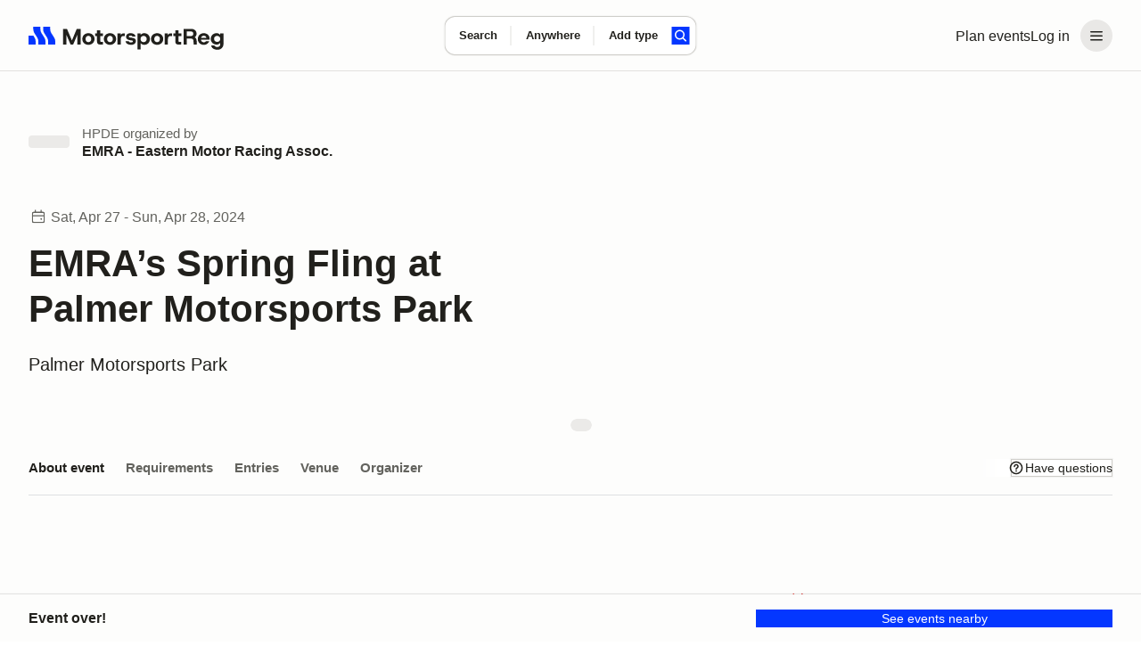

--- FILE ---
content_type: text/javascript; charset=utf-8
request_url: https://marketplace-cdn.motorsportreg.com/_nuxt/DqH1Pfg4.js
body_size: 322
content:
import{_ as d,q as s,o as t,l as f,p as a}from"./Cmdyom-H.js";(function(){try{var e=typeof window<"u"?window:typeof global<"u"?global:typeof globalThis<"u"?globalThis:typeof self<"u"?self:{};e.SENTRY_RELEASE={id:"20962282158.1116.1-0554805"}}catch{}})();try{(function(){var e=typeof window<"u"?window:typeof global<"u"?global:typeof globalThis<"u"?globalThis:typeof self<"u"?self:{},n=new e.Error().stack;n&&(e._sentryDebugIds=e._sentryDebugIds||{},e._sentryDebugIds[n]="b3f80397-6bbe-42b7-8533-3357ef854282",e._sentryDebugIdIdentifier="sentry-dbid-b3f80397-6bbe-42b7-8533-3357ef854282")})()}catch{}const l={components:{},props:{wide:{type:Boolean,default:!1}}};function r(e,n,o,i,u,c){return t(),s("div",{class:a(["form-group",o.wide?"is-wide":null])},[f(e.$slots,"default",{},void 0,!0)],2)}const p=Object.assign(d(l,[["render",r],["__scopeId","data-v-fe34dafb"]]),{__name:"LegacyFormGroup"});export{p as L};


--- FILE ---
content_type: text/javascript; charset=utf-8
request_url: https://marketplace-cdn.motorsportreg.com/_nuxt/DcQDYuEL.js
body_size: 402
content:
import{_ as s,q as a,o,l as i,p as d}from"./Cmdyom-H.js";(function(){try{var e=typeof window<"u"?window:typeof global<"u"?global:typeof globalThis<"u"?globalThis:typeof self<"u"?self:{};e.SENTRY_RELEASE={id:"20962282158.1116.1-0554805"}}catch{}})();try{(function(){var e=typeof window<"u"?window:typeof global<"u"?global:typeof globalThis<"u"?globalThis:typeof self<"u"?self:{},n=new e.Error().stack;n&&(e._sentryDebugIds=e._sentryDebugIds||{},e._sentryDebugIds[n]="ad27d9af-ba10-4466-ba42-2a5f3e3286eb",e._sentryDebugIdIdentifier="sentry-dbid-ad27d9af-ba10-4466-ba42-2a5f3e3286eb")})()}catch{}const l={props:{variation:{type:String,default:null},modifier:{type:String,default:""}},computed:{variations(){return[{none:"section_t0",small:"section_s",medium:"section_m",large:"section_l",xlarge:"section_xl",xxlarge:"section_xxl"}[this.variation]||null]},modifiers(){return[this.modifier==="footer"?"section_push":null]}}};function r(e,n,f,c,u,t){return o(),a("div",{class:d(["section",t.variations,t.modifiers])},[i(e.$slots,"default",{},void 0,!0)],2)}const p=Object.assign(s(l,[["render",r],["__scopeId","data-v-0a28305f"]]),{__name:"LegacySection"});export{p as _};


--- FILE ---
content_type: text/javascript; charset=utf-8
request_url: https://marketplace-cdn.motorsportreg.com/_nuxt/CYe6XX5d.js
body_size: 12066
content:
import{aC as Ki,C as Wi,a6 as ji,as as Xi,y as Zi,r as Qi,j as ie}from"./Cmdyom-H.js";(function(){try{var i=typeof window<"u"?window:typeof global<"u"?global:typeof globalThis<"u"?globalThis:typeof self<"u"?self:{};i.SENTRY_RELEASE={id:"20962282158.1116.1-0554805"}}catch{}})();try{(function(){var i=typeof window<"u"?window:typeof global<"u"?global:typeof globalThis<"u"?globalThis:typeof self<"u"?self:{},n=new i.Error().stack;n&&(i._sentryDebugIds=i._sentryDebugIds||{},i._sentryDebugIds[n]="f9d59ac8-3d8f-475c-841b-de79a9e3c06b",i._sentryDebugIdIdentifier="sentry-dbid-f9d59ac8-3d8f-475c-841b-de79a9e3c06b")})()}catch{}var ee="2.0.7",te=500,_i="user-agent",V="",Ri="?",m={FUNCTION:"function",OBJECT:"object",STRING:"string",UNDEFINED:"undefined"},x="browser",_="cpu",I="device",A="engine",E="os",G="result",o="name",e="type",r="vendor",a="version",k="architecture",ii="major",t="model",si="console",d="mobile",f="tablet",v="smarttv",S="wearable",oi="xr",Q="embedded",P="inapp",Ai="brands",L="formFactors",Si="fullVersionList",W="platform",Ii="platformVersion",bi="bitness",N="sec-ch-ua",oe=N+"-full-version-list",re=N+"-arch",ae=N+"-"+bi,ne=N+"-form-factors",se=N+"-"+d,we=N+"-"+t,$i=N+"-"+W,le=$i+"-version",Yi=[Ai,Si,d,t,W,Ii,k,L,bi],ri="Amazon",q="Apple",Mi="ASUS",Di="BlackBerry",H="Google",Ui="Huawei",pi="Lenovo",Ni="Honor",ai="LG",fi="Microsoft",hi="Motorola",Hi="Nvidia",Li="OnePlus",gi="OPPO",X="Samsung",Bi="Sharp",$="Sony",mi="Xiaomi",vi="Zebra",Fi="Chrome",Pi="Chromium",M="Chromecast",wi="Edge",Y="Firefox",J="Opera",ki="Facebook",qi="Sogou",z="Mobile ",K=" Browser",xi="Windows",de=typeof window!==m.UNDEFINED,y=de&&window.navigator?window.navigator:void 0,B=y&&y.userAgentData?y.userAgentData:void 0,be=function(i,n){var s={},l=n;if(!li(n)){l={};for(var u in n)for(var c in n[u])l[c]=n[u][c].concat(l[c]?l[c]:[])}for(var w in i)s[w]=l[w]&&l[w].length%2===0?l[w].concat(i[w]):i[w];return s},ci=function(i){for(var n={},s=0;s<i.length;s++)n[i[s].toUpperCase()]=i[s];return n},Ei=function(i,n){if(typeof i===m.OBJECT&&i.length>0){for(var s in i)if(D(n)==D(i[s]))return!0;return!1}return ei(i)?D(n)==D(i):!1},li=function(i,n){for(var s in i)return/^(browser|cpu|device|engine|os)$/.test(s)||(n?li(i[s]):!1)},ei=function(i){return typeof i===m.STRING},yi=function(i){if(i){for(var n=[],s=j(/\\?\"/g,i).split(","),l=0;l<s.length;l++)if(s[l].indexOf(";")>-1){var u=di(s[l]).split(";v=");n[l]={brand:u[0],version:u[1]}}else n[l]=di(s[l]);return n}},D=function(i){return ei(i)?i.toLowerCase():i},Oi=function(i){return ei(i)?j(/[^\d\.]/g,i).split(".")[0]:void 0},T=function(i){for(var n in i)if(i.hasOwnProperty(n)){var s=i[n];typeof s==m.OBJECT&&s.length==2?this[s[0]]=s[1]:this[s]=void 0}return this},j=function(i,n){return ei(n)?n.replace(i,V):n},Z=function(i){return j(/\\?\"/g,i)},di=function(i,n){return i=j(/^\s\s*/,String(i)),typeof n===m.UNDEFINED?i:i.substring(0,n)},Ci=function(i,n){if(!(!i||!n))for(var s=0,l,u,c,w,p,b;s<n.length&&!p;){var h=n[s],g=n[s+1];for(l=u=0;l<h.length&&!p&&h[l];)if(p=h[l++].exec(i),p)for(c=0;c<g.length;c++)b=p[++u],w=g[c],typeof w===m.OBJECT&&w.length>0?w.length===2?typeof w[1]==m.FUNCTION?this[w[0]]=w[1].call(this,b):this[w[0]]=w[1]:w.length>=3&&(typeof w[1]===m.FUNCTION&&!(w[1].exec&&w[1].test)?w.length>3?this[w[0]]=b?w[1].apply(this,w.slice(2)):void 0:this[w[0]]=b?w[1].call(this,b,w[2]):void 0:w.length==3?this[w[0]]=b?b.replace(w[1],w[2]):void 0:w.length==4?this[w[0]]=b?w[3].call(this,b.replace(w[1],w[2])):void 0:w.length>4&&(this[w[0]]=b?w[3].apply(this,[b.replace(w[1],w[2])].concat(w.slice(4))):void 0)):this[w]=b||void 0;s+=2}},C=function(i,n){for(var s in n)if(typeof n[s]===m.OBJECT&&n[s].length>0){for(var l=0;l<n[s].length;l++)if(Ei(n[s][l],i))return s===Ri?void 0:s}else if(Ei(n[s],i))return s===Ri?void 0:s;return n.hasOwnProperty("*")?n["*"]:i},zi={ME:"4.90","NT 3.51":"3.51","NT 4.0":"4.0",2e3:["5.0","5.01"],XP:["5.1","5.2"],Vista:"6.0",7:"6.1",8:"6.2","8.1":"6.3",10:["6.4","10.0"],NT:""},Vi={embedded:"Automotive",mobile:"Mobile",tablet:["Tablet","EInk"],smarttv:"TV",wearable:"Watch",xr:["VR","XR"],"?":["Desktop","Unknown"],"*":void 0},ce={Chrome:"Google Chrome",Edge:"Microsoft Edge","Edge WebView2":"Microsoft Edge WebView2","Chrome WebView":"Android WebView","Chrome Headless":"HeadlessChrome","Huawei Browser":"HuaweiBrowser","MIUI Browser":"Miui Browser","Opera Mobi":"OperaMobile",Yandex:"YaBrowser"},Gi={browser:[[/\b(?:crmo|crios)\/([\w\.]+)/i],[a,[o,z+"Chrome"]],[/webview.+edge\/([\w\.]+)/i],[a,[o,wi+" WebView"]],[/edg(?:e|ios|a)?\/([\w\.]+)/i],[a,[o,"Edge"]],[/(opera mini)\/([-\w\.]+)/i,/(opera [mobiletab]{3,6})\b.+version\/([-\w\.]+)/i,/(opera)(?:.+version\/|[\/ ]+)([\w\.]+)/i],[o,a],[/opios[\/ ]+([\w\.]+)/i],[a,[o,J+" Mini"]],[/\bop(?:rg)?x\/([\w\.]+)/i],[a,[o,J+" GX"]],[/\bopr\/([\w\.]+)/i],[a,[o,J]],[/\bb[ai]*d(?:uhd|[ub]*[aekoprswx]{5,6})[\/ ]?([\w\.]+)/i],[a,[o,"Baidu"]],[/\b(?:mxbrowser|mxios|myie2)\/?([-\w\.]*)\b/i],[a,[o,"Maxthon"]],[/(kindle)\/([\w\.]+)/i,/(lunascape|maxthon|netfront|jasmine|blazer|sleipnir)[\/ ]?([\w\.]*)/i,/(avant|iemobile|slim(?:browser|boat|jet))[\/ ]?([\d\.]*)/i,/(?:ms|\()(ie) ([\w\.]+)/i,/(atlas|flock|rockmelt|midori|epiphany|silk|skyfire|ovibrowser|bolt|iron|vivaldi|iridium|phantomjs|bowser|qupzilla|falkon|rekonq|puffin|brave|whale(?!.+naver)|qqbrowserlite|duckduckgo|klar|helio|(?=comodo_)?dragon|otter|dooble|(?:lg |qute)browser|palemoon)\/([-\w\.]+)/i,/(heytap|ovi|115|surf|qwant)browser\/([\d\.]+)/i,/(qwant)(?:ios|mobile)\/([\d\.]+)/i,/(ecosia|weibo)(?:__| \w+@)([\d\.]+)/i],[o,a],[/quark(?:pc)?\/([-\w\.]+)/i],[a,[o,"Quark"]],[/\bddg\/([\w\.]+)/i],[a,[o,"DuckDuckGo"]],[/(?:\buc? ?browser|(?:juc.+)ucweb)[\/ ]?([\w\.]+)/i],[a,[o,"UCBrowser"]],[/microm.+\bqbcore\/([\w\.]+)/i,/\bqbcore\/([\w\.]+).+microm/i,/micromessenger\/([\w\.]+)/i],[a,[o,"WeChat"]],[/konqueror\/([\w\.]+)/i],[a,[o,"Konqueror"]],[/trident.+rv[: ]([\w\.]{1,9})\b.+like gecko/i],[a,[o,"IE"]],[/ya(?:search)?browser\/([\w\.]+)/i],[a,[o,"Yandex"]],[/slbrowser\/([\w\.]+)/i],[a,[o,"Smart "+pi+K]],[/(avast|avg)\/([\w\.]+)/i],[[o,/(.+)/,"$1 Secure"+K],a],[/\bfocus\/([\w\.]+)/i],[a,[o,Y+" Focus"]],[/\bopt\/([\w\.]+)/i],[a,[o,J+" Touch"]],[/coc_coc\w+\/([\w\.]+)/i],[a,[o,"Coc Coc"]],[/dolfin\/([\w\.]+)/i],[a,[o,"Dolphin"]],[/coast\/([\w\.]+)/i],[a,[o,J+" Coast"]],[/miuibrowser\/([\w\.]+)/i],[a,[o,"MIUI"+K]],[/fxios\/([\w\.-]+)/i],[a,[o,z+Y]],[/\bqihoobrowser\/?([\w\.]*)/i],[a,[o,"360"]],[/\b(qq)\/([\w\.]+)/i],[[o,/(.+)/,"$1Browser"],a],[/(oculus|sailfish|huawei|vivo|pico)browser\/([\w\.]+)/i],[[o,/(.+)/,"$1"+K],a],[/samsungbrowser\/([\w\.]+)/i],[a,[o,X+" Internet"]],[/metasr[\/ ]?([\d\.]+)/i],[a,[o,qi+" Explorer"]],[/(sogou)mo\w+\/([\d\.]+)/i],[[o,qi+" Mobile"],a],[/(electron)\/([\w\.]+) safari/i,/(tesla)(?: qtcarbrowser|\/(20\d\d\.[-\w\.]+))/i,/m?(qqbrowser|2345(?=browser|chrome|explorer))\w*[\/ ]?v?([\w\.]+)/i],[o,a],[/(lbbrowser|rekonq|steam(?= (clie|tenf|gameo)))/i],[o],[/ome\/([\w\.]+) \w* ?(iron) saf/i,/ome\/([\w\.]+).+qihu (360)[es]e/i],[a,o],[/((?:fban\/fbios|fb_iab\/fb4a)(?!.+fbav)|;fbav\/([\w\.]+);)/i],[[o,ki],a,[e,P]],[/(kakao(?:talk|story))[\/ ]([\w\.]+)/i,/(naver)\(.*?(\d+\.[\w\.]+).*\)/i,/(daum)apps[\/ ]([\w\.]+)/i,/safari (line)\/([\w\.]+)/i,/\b(line)\/([\w\.]+)\/iab/i,/(alipay)client\/([\w\.]+)/i,/(twitter)(?:and| f.+e\/([\w\.]+))/i,/(bing)(?:web|sapphire)\/([\w\.]+)/i,/(instagram|snapchat|klarna)[\/ ]([-\w\.]+)/i],[o,a,[e,P]],[/\bgsa\/([\w\.]+) .*safari\//i],[a,[o,"GSA"],[e,P]],[/musical_ly(?:.+app_?version\/|_)([\w\.]+)/i],[a,[o,"TikTok"],[e,P]],[/\[(linkedin)app\]/i],[o,[e,P]],[/(zalo(?:app)?)[\/\sa-z]*([\w\.-]+)/i],[[o,/(.+)/,"Zalo"],a,[e,P]],[/(chromium)[\/ ]([-\w\.]+)/i],[o,a],[/headlesschrome(?:\/([\w\.]+)| )/i],[a,[o,Fi+" Headless"]],[/wv\).+chrome\/([\w\.]+).+edgw\//i],[a,[o,wi+" WebView2"]],[/ wv\).+(chrome)\/([\w\.]+)/i],[[o,Fi+" WebView"],a],[/droid.+ version\/([\w\.]+)\b.+(?:mobile safari|safari)/i],[a,[o,"Android"+K]],[/chrome\/([\w\.]+) mobile/i],[a,[o,z+"Chrome"]],[/(chrome|omniweb|arora|[tizenoka]{5} ?browser)\/v?([\w\.]+)/i],[o,a],[/version\/([\w\.\,]+) .*mobile(?:\/\w+ | ?)safari/i],[a,[o,z+"Safari"]],[/iphone .*mobile(?:\/\w+ | ?)safari/i],[[o,z+"Safari"]],[/version\/([\w\.\,]+) .*(safari)/i],[a,o],[/webkit.+?(mobile ?safari|safari)(\/[\w\.]+)/i],[o,[a,"1"]],[/(webkit|khtml)\/([\w\.]+)/i],[o,a],[/(?:mobile|tablet);.*(firefox)\/([\w\.-]+)/i],[[o,z+Y],a],[/(navigator|netscape\d?)\/([-\w\.]+)/i],[[o,"Netscape"],a],[/(wolvic|librewolf)\/([\w\.]+)/i],[o,a],[/mobile vr; rv:([\w\.]+)\).+firefox/i],[a,[o,Y+" Reality"]],[/ekiohf.+(flow)\/([\w\.]+)/i,/(swiftfox)/i,/(icedragon|iceweasel|camino|chimera|fennec|maemo browser|minimo|conkeror)[\/ ]?([\w\.\+]+)/i,/(seamonkey|k-meleon|icecat|iceape|firebird|phoenix|basilisk|waterfox)\/([-\w\.]+)$/i,/(firefox)\/([\w\.]+)/i,/(mozilla)\/([\w\.]+(?= .+rv\:.+gecko\/\d+)|[0-4][\w\.]+(?!.+compatible))/i,/(amaya|dillo|doris|icab|ladybird|lynx|mosaic|netsurf|obigo|polaris|w3m|(?:go|ice|up)[\. ]?browser)[-\/ ]?v?([\w\.]+)/i,/\b(links) \(([\w\.]+)/i],[o,[a,/_/g,"."]],[/(cobalt)\/([\w\.]+)/i],[o,[a,/[^\d\.]+./,V]]],cpu:[[/\b((amd|x|x86[-_]?|wow|win)64)\b/i],[[k,"amd64"]],[/(ia32(?=;))/i,/\b((i[346]|x)86)(pc)?\b/i],[[k,"ia32"]],[/\b(aarch64|arm(v?[89]e?l?|_?64))\b/i],[[k,"arm64"]],[/\b(arm(v[67])?ht?n?[fl]p?)\b/i],[[k,"armhf"]],[/( (ce|mobile); ppc;|\/[\w\.]+arm\b)/i],[[k,"arm"]],[/ sun4\w[;\)]/i],[[k,"sparc"]],[/\b(avr32|ia64(?=;)|68k(?=\))|\barm(?=v([1-7]|[5-7]1)l?|;|eabi)|(irix|mips|sparc)(64)?\b|pa-risc)/i,/((ppc|powerpc)(64)?)( mac|;|\))/i,/(?:osf1|[freopnt]{3,4}bsd) (alpha)/i],[[k,/ower/,V,D]],[/mc680.0/i],[[k,"68k"]],[/winnt.+\[axp/i],[[k,"alpha"]]],device:[[/\b(sch-i[89]0\d|shw-m380s|sm-[ptx]\w{2,4}|gt-[pn]\d{2,4}|sgh-t8[56]9|nexus 10)/i],[t,[r,X],[e,f]],[/\b((?:s[cgp]h|gt|sm)-(?![lr])\w+|sc[g-]?[\d]+a?|galaxy nexus)/i,/samsung[- ]((?!sm-[lr]|browser)[-\w]+)/i,/sec-(sgh\w+)/i],[t,[r,X],[e,d]],[/(?:\/|\()(ip(?:hone|od)[\w, ]*)[\/\);]/i],[t,[r,q],[e,d]],[/\b(?:ios|apple\w+)\/.+[\(\/](ipad)/i,/\b(ipad)[\d,]*[;\] ].+(mac |i(pad)?)os/i],[t,[r,q],[e,f]],[/(macintosh);/i],[t,[r,q]],[/\b(sh-?[altvz]?\d\d[a-ekm]?)/i],[t,[r,Bi],[e,d]],[/\b((?:brt|eln|hey2?|gdi|jdn)-a?[lnw]09|(?:ag[rm]3?|jdn2|kob2)-a?[lw]0[09]hn)(?: bui|\)|;)/i],[t,[r,Ni],[e,f]],[/honor([-\w ]+)[;\)]/i],[t,[r,Ni],[e,d]],[/\b((?:ag[rs][2356]?k?|bah[234]?|bg[2o]|bt[kv]|cmr|cpn|db[ry]2?|jdn2|got|kob2?k?|mon|pce|scm|sht?|[tw]gr|vrd)-[ad]?[lw][0125][09]b?|605hw|bg2-u03|(?:gem|fdr|m2|ple|t1)-[7a]0[1-4][lu]|t1-a2[13][lw]|mediapad[\w\. ]*(?= bui|\)))\b(?!.+d\/s)/i],[t,[r,Ui],[e,f]],[/(?:huawei) ?([-\w ]+)[;\)]/i,/\b(nexus 6p|\w{2,4}e?-[atu]?[ln][\dx][\dc][adnt]?)\b(?!.+d\/s)/i],[t,[r,Ui],[e,d]],[/oid[^\)]+; (2[\dbc]{4}(182|283|rp\w{2})[cgl]|m2105k81a?c)(?: bui|\))/i,/\b(?:xiao)?((?:red)?mi[-_ ]?pad[\w- ]*)(?: bui|\))/i],[[t,/_/g," "],[r,mi],[e,f]],[/\b; (\w+) build\/hm\1/i,/\b(hm[-_ ]?note?[_ ]?(?:\d\w)?) bui/i,/oid[^\)]+; (redmi[\-_ ]?(?:note|k)?[\w_ ]+|m?[12]\d[01]\d\w{3,6}|poco[\w ]+|(shark )?\w{3}-[ah]0|qin ?[1-3](s\+|ultra| pro)?)( bui|; wv|\))/i,/\b(mi[-_ ]?(?:a\d|one|one[_ ]plus|note|max|cc)?[_ ]?(?:\d{0,2}\w?)[_ ]?(?:plus|se|lite|pro)?( 5g|lte)?)(?: bui|\))/i,/ ([\w ]+) miui\/v?\d/i],[[t,/_/g," "],[r,mi],[e,d]],[/droid.+; (cph2[3-6]\d[13579]|((gm|hd)19|(ac|be|in|kb)20|(d[en]|eb|le|mt)21|ne22)[0-2]\d|p[g-k]\w[1m]10)\b/i,/(?:one)?(?:plus)? (a\d0\d\d)(?: b|\))/i],[t,[r,Li],[e,d]],[/; (\w+) bui.+ oppo/i,/\b(cph[12]\d{3}|p(?:af|c[al]|d\w|e[ar])[mt]\d0|x9007|a101op)\b/i],[t,[r,gi],[e,d]],[/\b(opd2(\d{3}a?))(?: bui|\))/i],[t,[r,C,{OnePlus:["203","304","403","404","413","415"],"*":gi}],[e,f]],[/(vivo (5r?|6|8l?|go|one|s|x[il]?[2-4]?)[\w\+ ]*)(?: bui|\))/i],[t,[r,"BLU"],[e,d]],[/; vivo (\w+)(?: bui|\))/i,/\b(v[12]\d{3}\w?[at])(?: bui|;)/i],[t,[r,"Vivo"],[e,d]],[/\b(rmx[1-3]\d{3})(?: bui|;|\))/i],[t,[r,"Realme"],[e,d]],[/(ideatab[-\w ]+|602lv|d-42a|a101lv|a2109a|a3500-hv|s[56]000|pb-6505[my]|tb-?x?\d{3,4}(?:f[cu]|xu|[av])|yt\d?-[jx]?\d+[lfmx])( bui|;|\)|\/)/i,/lenovo ?(b[68]0[08]0-?[hf]?|tab(?:[\w- ]+?)|tb[\w-]{6,7})( bui|;|\)|\/)/i],[t,[r,pi],[e,f]],[/lenovo[-_ ]?([-\w ]+?)(?: bui|\)|\/)/i],[t,[r,pi],[e,d]],[/\b(milestone|droid(?:[2-4x]| (?:bionic|x2|pro|razr))?:?( 4g)?)\b[\w ]+build\//i,/\bmot(?:orola)?[- ]([\w\s]+)(\)| bui)/i,/((?:moto(?! 360)[-\w\(\) ]+|xt\d{3,4}[cgkosw\+]?[-\d]*|nexus 6)(?= bui|\)))/i],[t,[r,hi],[e,d]],[/\b(mz60\d|xoom[2 ]{0,2}) build\//i],[t,[r,hi],[e,f]],[/((?=lg)?[vl]k\-?\d{3}) bui| 3\.[-\w; ]{10}lg?-([06cv9]{3,4})/i],[t,[r,ai],[e,f]],[/(lm(?:-?f100[nv]?|-[\w\.]+)(?= bui|\))|nexus [45])/i,/\blg[-e;\/ ]+(?!.*(?:browser|netcast|android tv|watch|webos))(\w+)/i,/\blg-?([\d\w]+) bui/i],[t,[r,ai],[e,d]],[/(nokia) (t[12][01])/i],[r,t,[e,f]],[/(?:maemo|nokia).*(n900|lumia \d+|rm-\d+)/i,/nokia[-_ ]?(([-\w\. ]*?))( bui|\)|;|\/)/i],[[t,/_/g," "],[e,d],[r,"Nokia"]],[/(pixel (c|tablet))\b/i],[t,[r,H],[e,f]],[/droid.+;(?: google)? (g(01[13]a|020[aem]|025[jn]|1b60|1f8f|2ybb|4s1m|576d|5nz6|8hhn|8vou|a02099|c15s|d1yq|e2ae|ec77|gh2x|kv4x|p4bc|pj41|r83y|tt9q|ur25|wvk6)|pixel[\d ]*a?( pro)?( xl)?( fold)?( \(5g\))?)( bui|\))/i],[t,[r,H],[e,d]],[/(google) (pixelbook( go)?)/i],[r,t],[/droid.+; (a?\d[0-2]{2}so|[c-g]\d{4}|so[-gl]\w+|xq-\w\w\d\d)(?= bui|\).+chrome\/(?![1-6]{0,1}\d\.))/i],[t,[r,$],[e,d]],[/sony tablet [ps]/i,/\b(?:sony)?sgp\w+(?: bui|\))/i],[[t,"Xperia Tablet"],[r,$],[e,f]],[/(alexa)webm/i,/(kf[a-z]{2}wi|aeo(?!bc)\w\w)( bui|\))/i,/(kf[a-z]+)( bui|\)).+silk\//i],[t,[r,ri],[e,f]],[/((?:sd|kf)[0349hijorstuw]+)( bui|\)).+silk\//i],[[t,/(.+)/g,"Fire Phone $1"],[r,ri],[e,d]],[/(playbook);[-\w\),; ]+(rim)/i],[t,r,[e,f]],[/\b((?:bb[a-f]|st[hv])100-\d)/i,/(?:blackberry|\(bb10;) (\w+)/i],[t,[r,Di],[e,d]],[/(?:\b|asus_)(transfo[prime ]{4,10} \w+|eeepc|slider \w+|nexus 7|padfone|p00[cj])/i],[t,[r,Mi],[e,f]],[/ (z[bes]6[027][012][km][ls]|zenfone \d\w?)\b/i],[t,[r,Mi],[e,d]],[/(nexus 9)/i],[t,[r,"HTC"],[e,f]],[/(htc)[-;_ ]{1,2}([\w ]+(?=\)| bui)|\w+)/i,/(zte)[- ]([\w ]+?)(?: bui|\/|\))/i,/(alcatel|geeksphone|nexian|panasonic(?!(?:;|\.))|sony(?!-bra))[-_ ]?([-\w]*)/i],[r,[t,/_/g," "],[e,d]],[/tcl (xess p17aa)/i,/droid [\w\.]+; ((?:8[14]9[16]|9(?:0(?:48|60|8[01])|1(?:3[27]|66)|2(?:6[69]|9[56])|466))[gqswx])(_\w(\w|\w\w))?(\)| bui)/i],[t,[r,"TCL"],[e,f]],[/droid [\w\.]+; (418(?:7d|8v)|5087z|5102l|61(?:02[dh]|25[adfh]|27[ai]|56[dh]|59k|65[ah])|a509dl|t(?:43(?:0w|1[adepqu])|50(?:6d|7[adju])|6(?:09dl|10k|12b|71[efho]|76[hjk])|7(?:66[ahju]|67[hw]|7[045][bh]|71[hk]|73o|76[ho]|79w|81[hks]?|82h|90[bhsy]|99b)|810[hs]))(_\w(\w|\w\w))?(\)| bui)/i],[t,[r,"TCL"],[e,d]],[/(itel) ((\w+))/i],[[r,D],t,[e,C,{tablet:["p10001l","w7001"],"*":"mobile"}]],[/droid.+; ([ab][1-7]-?[0178a]\d\d?)/i],[t,[r,"Acer"],[e,f]],[/droid.+; (m[1-5] note) bui/i,/\bmz-([-\w]{2,})/i],[t,[r,"Meizu"],[e,d]],[/; ((?:power )?armor(?:[\w ]{0,8}))(?: bui|\))/i],[t,[r,"Ulefone"],[e,d]],[/; (energy ?\w+)(?: bui|\))/i,/; energizer ([\w ]+)(?: bui|\))/i],[t,[r,"Energizer"],[e,d]],[/; cat (b35);/i,/; (b15q?|s22 flip|s48c|s62 pro)(?: bui|\))/i],[t,[r,"Cat"],[e,d]],[/((?:new )?andromax[\w- ]+)(?: bui|\))/i],[t,[r,"Smartfren"],[e,d]],[/droid.+; (a(in)?(0(15|59|6[35])|142)p?)/i],[t,[r,"Nothing"],[e,d]],[/; (x67 5g|tikeasy \w+|ac[1789]\d\w+)( b|\))/i,/archos ?(5|gamepad2?|([\w ]*[t1789]|hello) ?\d+[\w ]*)( b|\))/i],[t,[r,"Archos"],[e,f]],[/archos ([\w ]+)( b|\))/i,/; (ac[3-6]\d\w{2,8})( b|\))/i],[t,[r,"Archos"],[e,d]],[/; (n159v)/i],[t,[r,"HMD"],[e,d]],[/(imo) (tab \w+)/i,/(infinix|tecno) (x1101b?|p904|dp(7c|8d|10a)( pro)?|p70[1-3]a?|p904|t1101)/i],[r,t,[e,f]],[/(blackberry|benq|palm(?=\-)|sonyericsson|acer|asus(?! zenw)|dell|jolla|meizu|motorola|polytron|tecno|micromax|advan)[-_ ]?([-\w]*)/i,/; (blu|hmd|imo|infinix|lava|oneplus|tcl|wiko)[_ ]([\w\+ ]+?)(?: bui|\)|; r)/i,/(hp) ([\w ]+\w)/i,/(microsoft); (lumia[\w ]+)/i,/(oppo) ?([\w ]+) bui/i,/(hisense) ([ehv][\w ]+)\)/i,/droid[^;]+; (philips)[_ ]([sv-x][\d]{3,4}[xz]?)/i],[r,t,[e,d]],[/(kobo)\s(ereader|touch)/i,/(hp).+(touchpad(?!.+tablet)|tablet)/i,/(kindle)\/([\w\.]+)/i],[r,t,[e,f]],[/(surface duo)/i],[t,[r,fi],[e,f]],[/droid [\d\.]+; (fp\du?)(?: b|\))/i],[t,[r,"Fairphone"],[e,d]],[/((?:tegranote|shield t(?!.+d tv))[\w- ]*?)(?: b|\))/i],[t,[r,Hi],[e,f]],[/(sprint) (\w+)/i],[r,t,[e,d]],[/(kin\.[onetw]{3})/i],[[t,/\./g," "],[r,fi],[e,d]],[/droid.+; ([c6]+|et5[16]|mc[239][23]x?|vc8[03]x?)\)/i],[t,[r,vi],[e,f]],[/droid.+; (ec30|ps20|tc[2-8]\d[kx])\)/i],[t,[r,vi],[e,d]],[/(philips)[\w ]+tv/i,/smart-tv.+(samsung)/i],[r,[e,v]],[/hbbtv.+maple;(\d+)/i],[[t,/^/,"SmartTV"],[r,X],[e,v]],[/(vizio)(?: |.+model\/)(\w+-\w+)/i,/tcast.+(lg)e?. ([-\w]+)/i],[r,t,[e,v]],[/(nux; netcast.+smarttv|lg (netcast\.tv-201\d|android tv))/i],[[r,ai],[e,v]],[/(apple) ?tv/i],[r,[t,q+" TV"],[e,v]],[/crkey.*devicetype\/chromecast/i],[[t,M+" Third Generation"],[r,H],[e,v]],[/crkey.*devicetype\/([^/]*)/i],[[t,/^/,"Chromecast "],[r,H],[e,v]],[/fuchsia.*crkey/i],[[t,M+" Nest Hub"],[r,H],[e,v]],[/crkey/i],[[t,M],[r,H],[e,v]],[/(portaltv)/i],[t,[r,ki],[e,v]],[/droid.+aft(\w+)( bui|\))/i],[t,[r,ri],[e,v]],[/(shield \w+ tv)/i],[t,[r,Hi],[e,v]],[/\(dtv[\);].+(aquos)/i,/(aquos-tv[\w ]+)\)/i],[t,[r,Bi],[e,v]],[/(bravia[\w ]+)( bui|\))/i],[t,[r,$],[e,v]],[/(mi(tv|box)-?\w+) bui/i],[t,[r,mi],[e,v]],[/Hbbtv.*(technisat) (.*);/i],[r,t,[e,v]],[/\b(roku)[\dx]*[\)\/]((?:dvp-)?[\d\.]*)/i,/hbbtv\/\d+\.\d+\.\d+ +\([\w\+ ]*; *([\w\d][^;]*);([^;]*)/i],[[r,/.+\/(\w+)/,"$1",C,{LG:"lge"}],[t,di],[e,v]],[/(playstation \w+)/i],[t,[r,$],[e,si]],[/\b(xbox(?: one)?(?!; xbox))[\); ]/i],[t,[r,fi],[e,si]],[/(ouya)/i,/(nintendo) (\w+)/i,/(retroid) (pocket ([^\)]+))/i,/(valve).+(steam deck)/i,/droid.+; ((shield|rgcube|gr0006))( bui|\))/i],[[r,C,{Nvidia:"Shield",Anbernic:"RGCUBE",Logitech:"GR0006"}],t,[e,si]],[/\b(sm-[lr]\d\d[0156][fnuw]?s?|gear live)\b/i],[t,[r,X],[e,S]],[/((pebble))app/i,/(asus|google|lg|oppo|xiaomi) ((pixel |zen)?watch[\w ]*)( bui|\))/i],[r,t,[e,S]],[/(ow(?:19|20)?we?[1-3]{1,3})/i],[t,[r,gi],[e,S]],[/(watch)(?: ?os[,\/]|\d,\d\/)[\d\.]+/i],[t,[r,q],[e,S]],[/(opwwe\d{3})/i],[t,[r,Li],[e,S]],[/(moto 360)/i],[t,[r,hi],[e,S]],[/(smartwatch 3)/i],[t,[r,$],[e,S]],[/(g watch r)/i],[t,[r,ai],[e,S]],[/droid.+; (wt63?0{2,3})\)/i],[t,[r,vi],[e,S]],[/droid.+; (glass) \d/i],[t,[r,H],[e,oi]],[/(pico) ([\w ]+) os\d/i],[r,t,[e,oi]],[/(quest( \d| pro)?s?).+vr/i],[t,[r,ki],[e,oi]],[/mobile vr; rv.+firefox/i],[[e,oi]],[/(tesla)(?: qtcarbrowser|\/[-\w\.]+)/i],[r,[e,Q]],[/(aeobc)\b/i],[t,[r,ri],[e,Q]],[/(homepod).+mac os/i],[t,[r,q],[e,Q]],[/windows iot/i],[[e,Q]],[/droid.+; ([\w- ]+) (4k|android|smart|google)[- ]?tv/i],[t,[e,v]],[/\b((4k|android|smart|opera)[- ]?tv|tv; rv:|large screen[\w ]+safari)\b/i],[[e,v]],[/droid .+?; ([^;]+?)(?: bui|; wv\)|\) applew|; hmsc).+?(mobile|vr|\d) safari/i],[t,[e,C,{mobile:"Mobile",xr:"VR","*":f}]],[/\b((tablet|tab)[;\/]|focus\/\d(?!.+mobile))/i],[[e,f]],[/(phone|mobile(?:[;\/]| [ \w\/\.]*safari)|pda(?=.+windows ce))/i],[[e,d]],[/droid .+?; ([\w\. -]+)( bui|\))/i],[t,[r,"Generic"]]],engine:[[/windows.+ edge\/([\w\.]+)/i],[a,[o,wi+"HTML"]],[/(arkweb)\/([\w\.]+)/i],[o,a],[/webkit\/537\.36.+chrome\/(?!27)([\w\.]+)/i],[a,[o,"Blink"]],[/(presto)\/([\w\.]+)/i,/(webkit|trident|netfront|netsurf|amaya|lynx|w3m|goanna|servo)\/([\w\.]+)/i,/ekioh(flow)\/([\w\.]+)/i,/(khtml|tasman|links)[\/ ]\(?([\w\.]+)/i,/(icab)[\/ ]([23]\.[\d\.]+)/i,/\b(libweb)/i],[o,a],[/ladybird\//i],[[o,"LibWeb"]],[/rv\:([\w\.]{1,9})\b.+(gecko)/i],[a,o]],os:[[/(windows nt) (6\.[23]); arm/i],[[o,/N/,"R"],[a,C,zi]],[/(windows (?:phone|mobile|iot))(?: os)?[\/ ]?([\d\.]*( se)?)/i,/(windows)[\/ ](1[01]|2000|3\.1|7|8(\.1)?|9[58]|me|server 20\d\d( r2)?|vista|xp)/i],[o,a],[/windows nt ?([\d\.\)]*)(?!.+xbox)/i,/\bwin(?=3| ?9|n)(?:nt| 9x )?([\d\.;]*)/i],[[a,/(;|\))/g,"",C,zi],[o,xi]],[/(windows ce)\/?([\d\.]*)/i],[o,a],[/[adehimnop]{4,7}\b(?:.*os ([\w]+) like mac|; opera)/i,/(?:ios;fbsv|ios(?=.+ip(?:ad|hone)|.+apple ?tv)|ip(?:ad|hone)(?: |.+i(?:pad)?)os|apple ?tv.+ios)[\/ ]([\w\.]+)/i,/\btvos ?([\w\.]+)/i,/cfnetwork\/.+darwin/i],[[a,/_/g,"."],[o,"iOS"]],[/(mac os x) ?([\w\. ]*)/i,/(macintosh|mac_powerpc\b)(?!.+(haiku|morphos))/i],[[o,"macOS"],[a,/_/g,"."]],[/android ([\d\.]+).*crkey/i],[a,[o,M+" Android"]],[/fuchsia.*crkey\/([\d\.]+)/i],[a,[o,M+" Fuchsia"]],[/crkey\/([\d\.]+).*devicetype\/smartspeaker/i],[a,[o,M+" SmartSpeaker"]],[/linux.*crkey\/([\d\.]+)/i],[a,[o,M+" Linux"]],[/crkey\/([\d\.]+)/i],[a,[o,M]],[/droid ([\w\.]+)\b.+(android[- ]x86)/i],[a,o],[/(ubuntu) ([\w\.]+) like android/i],[[o,/(.+)/,"$1 Touch"],a],[/(harmonyos)[\/ ]?([\d\.]*)/i,/(android|bada|blackberry|kaios|maemo|meego|openharmony|qnx|rim tablet os|sailfish|series40|symbian|tizen)\w*[-\/\.; ]?([\d\.]*)/i],[o,a],[/\(bb(10);/i],[a,[o,Di]],[/(?:symbian ?os|symbos|s60(?=;)|series ?60)[-\/ ]?([\w\.]*)/i],[a,[o,"Symbian"]],[/mozilla\/[\d\.]+ \((?:mobile|tablet|tv|mobile; [\w ]+); rv:.+ gecko\/([\w\.]+)/i],[a,[o,Y+" OS"]],[/\b(?:hp)?wos(?:browser)?\/([\w\.]+)/i,/webos(?:[ \/]?|\.tv-20(?=2[2-9]))(\d[\d\.]*)/i],[a,[o,"webOS"]],[/web0s;.+?(?:chr[o0]me|safari)\/(\d+)/i],[[a,C,{25:"120",24:"108",23:"94",22:"87",6:"79",5:"68",4:"53",3:"38",2:"538",1:"537","*":"TV"}],[o,"webOS"]],[/watch(?: ?os[,\/]|\d,\d\/)([\d\.]+)/i],[a,[o,"watchOS"]],[/(cros) [\w]+(?:\)| ([\w\.]+)\b)/i],[[o,"Chrome OS"],a],[/panasonic;(viera)/i,/(netrange)mmh/i,/(nettv)\/(\d+\.[\w\.]+)/i,/(nintendo|playstation) (\w+)/i,/(xbox); +xbox ([^\);]+)/i,/(pico) .+os([\w\.]+)/i,/\b(joli|palm)\b ?(?:os)?\/?([\w\.]*)/i,/linux.+(mint)[\/\(\) ]?([\w\.]*)/i,/(mageia|vectorlinux|fuchsia|arcaos|arch(?= ?linux))[;l ]([\d\.]*)/i,/([kxln]?ubuntu|debian|suse|opensuse|gentoo|slackware|fedora|mandriva|centos|pclinuxos|red ?hat|zenwalk|linpus|raspbian|plan 9|minix|risc os|contiki|deepin|manjaro|elementary os|sabayon|linspire|knoppix)(?: gnu[\/ ]linux)?(?: enterprise)?(?:[- ]linux)?(?:-gnu)?[-\/ ]?(?!chrom|package)([-\w\.]*)/i,/((?:open)?solaris)[-\/ ]?([\w\.]*)/i,/\b(aix)[; ]([1-9\.]{0,4})/i,/(hurd|linux|morphos)(?: (?:arm|x86|ppc)\w*| ?)([\w\.]*)/i,/(gnu) ?([\w\.]*)/i,/\b([-frentopcghs]{0,5}bsd|dragonfly)[\/ ]?(?!amd|[ix346]{1,2}86)([\w\.]*)/i,/(haiku) ?(r\d)?/i],[o,a],[/(sunos) ?([\d\.]*)/i],[[o,"Solaris"],a],[/\b(beos|os\/2|amigaos|openvms|hp-ux|serenityos)/i,/(unix) ?([\w\.]*)/i],[o,a]]},ni=(function(){var i={init:{},isIgnore:{},isIgnoreRgx:{},toString:{}};return T.call(i.init,[[x,[o,a,ii,e]],[_,[k]],[I,[e,t,r]],[A,[o,a]],[E,[o,a]]]),T.call(i.isIgnore,[[x,[a,ii]],[A,[a]],[E,[a]]]),T.call(i.isIgnoreRgx,[[x,/ ?browser$/i],[E,/ ?os$/i]]),T.call(i.toString,[[x,[o,a]],[_,[k]],[I,[r,t]],[A,[o,a]],[E,[o,a]]]),i})(),ue=function(i,n){var s=ni.init[n],l=ni.isIgnore[n]||0,u=ni.isIgnoreRgx[n]||0,c=ni.toString[n]||0;function w(){T.call(this,s)}return w.prototype.getItem=function(){return i},w.prototype.withClientHints=function(){return B?B.getHighEntropyValues(Yi).then(function(p){return i.setCH(new Ji(p,!1)).parseCH().get()}):i.parseCH().get()},w.prototype.withFeatureCheck=function(){return i.detectFeature().get()},n!=G&&(w.prototype.is=function(p){var b=!1;for(var h in this)if(this.hasOwnProperty(h)&&!Ei(l,h)&&D(u?j(u,this[h]):this[h])==D(u?j(u,p):p)){if(b=!0,p!=m.UNDEFINED)break}else if(p==m.UNDEFINED&&b){b=!b;break}return b},w.prototype.toString=function(){var p=V;for(var b in c)typeof this[c[b]]!==m.UNDEFINED&&(p+=(p?" ":V)+this[c[b]]);return p||m.UNDEFINED}),w.prototype.then=function(p){var b=this,h=function(){for(var O in b)b.hasOwnProperty(O)&&(this[O]=b[O])};h.prototype={is:w.prototype.is,toString:w.prototype.toString,withClientHints:w.prototype.withClientHints,withFeatureCheck:w.prototype.withFeatureCheck};var g=new h;return p(g),g},new w};function Ji(i,n){if(i=i||{},T.call(this,Yi),n)T.call(this,[[Ai,yi(i[N])],[Si,yi(i[oe])],[d,/\?1/.test(i[se])],[t,Z(i[we])],[W,Z(i[$i])],[Ii,Z(i[le])],[k,Z(i[re])],[L,yi(i[ne])],[bi,Z(i[ae])]]);else for(var s in i)this.hasOwnProperty(s)&&typeof i[s]!==m.UNDEFINED&&(this[s]=i[s])}function U(i,n,s,l){return T.call(this,[["itemType",i],["ua",n],["uaCH",l],["rgxMap",s],["data",ue(this,i)]]),this}U.prototype.get=function(i){return i?this.data.hasOwnProperty(i)?this.data[i]:void 0:this.data};U.prototype.set=function(i,n){return this.data[i]=n,this};U.prototype.setCH=function(i){return this.uaCH=i,this};U.prototype.detectFeature=function(){if(y&&y.userAgent==this.ua)switch(this.itemType){case x:y.brave&&typeof y.brave.isBrave==m.FUNCTION&&this.set(o,"Brave");break;case I:!this.get(e)&&B&&B[d]&&this.set(e,d),this.get(t)=="Macintosh"&&y&&typeof y.standalone!==m.UNDEFINED&&y.maxTouchPoints&&y.maxTouchPoints>2&&this.set(t,"iPad").set(e,f);break;case E:!this.get(o)&&B&&B[W]&&this.set(o,B[W]);break;case G:var i=this.data,n=function(s){return i[s].getItem().detectFeature().get()};this.set(x,n(x)).set(_,n(_)).set(I,n(I)).set(A,n(A)).set(E,n(E))}return this};U.prototype.parseUA=function(){switch(this.itemType!=G&&Ci.call(this.data,this.ua,this.rgxMap),this.itemType){case x:this.set(ii,Oi(this.get(a)));break;case E:if(this.get(o)=="iOS"&&this.get(a)=="18.6"){var i=/\) Version\/([\d\.]+)/.exec(this.ua);i&&parseInt(i[1].substring(0,2),10)>=26&&this.set(a,i[1])}break}return this};U.prototype.parseCH=function(){var i=this.uaCH,n=this.rgxMap;switch(this.itemType){case x:case A:var s=i[Si]||i[Ai],l;if(s)for(var u=0;u<s.length;u++){var c=s[u].brand||s[u],w=s[u].version;this.itemType==x&&!/not.a.brand/i.test(c)&&(!l||/Chrom/.test(l)&&c!=Pi||l==wi&&/WebView2/.test(c))&&(c=C(c,ce),l=this.get(o),l&&!/Chrom/.test(l)&&/Chrom/.test(c)||this.set(o,c).set(a,w).set(ii,Oi(w)),l=c),this.itemType==A&&c==Pi&&this.set(a,w)}break;case _:var p=i[k];p&&(p&&i[bi]=="64"&&(p+="64"),Ci.call(this.data,p+";",n));break;case I:if(i[d]&&this.set(e,d),i[t]&&(this.set(t,i[t]),!this.get(e)||!this.get(r))){var b={};Ci.call(b,"droid 9; "+i[t]+")",n),!this.get(e)&&b.type&&this.set(e,b.type),!this.get(r)&&b.vendor&&this.set(r,b.vendor)}if(i[L]){var h;if(typeof i[L]!="string")for(var g=0;!h&&g<i[L].length;)h=C(i[L][g++],Vi);else h=C(i[L],Vi);this.set(e,h)}break;case E:var O=i[W];if(O){var ti=i[Ii];O==xi&&(ti=parseInt(Oi(ti),10)>=13?"11":"10"),this.set(o,O).set(a,ti)}this.get(o)==xi&&i[t]=="Xbox"&&this.set(o,"Xbox").set(a,void 0);break;case G:var Ti=this.data,F=function(ui){return Ti[ui].getItem().setCH(i).parseCH().get()};this.set(x,F(x)).set(_,F(_)).set(I,F(I)).set(A,F(A)).set(E,F(E))}return this};function R(i,n,s){if(typeof i===m.OBJECT?(li(i,!0)?(typeof n===m.OBJECT&&(s=n),n=i):(s=i,n=void 0),i=void 0):typeof i===m.STRING&&!li(n,!0)&&(s=n,n=void 0),s)if(typeof s.append===m.FUNCTION){var l={};s.forEach(function(g,O){l[String(O).toLowerCase()]=g}),s=l}else{var u={};for(var c in s)s.hasOwnProperty(c)&&(u[String(c).toLowerCase()]=s[c]);s=u}if(!(this instanceof R))return new R(i,n,s).getResult();var w=typeof i===m.STRING?i:s&&s[_i]?s[_i]:y&&y.userAgent?y.userAgent:V,p=new Ji(s,!0),b=n?be(Gi,n):Gi,h=function(g){return g==G?function(){return new U(g,w,b,p).set("ua",w).set(x,this.getBrowser()).set(_,this.getCPU()).set(I,this.getDevice()).set(A,this.getEngine()).set(E,this.getOS()).get()}:function(){return new U(g,w,b[g],p).parseUA().get()}};return T.call(this,[["getBrowser",h(x)],["getCPU",h(_)],["getDevice",h(I)],["getEngine",h(A)],["getOS",h(E)],["getResult",h(G)],["getUA",function(){return w}],["setUA",function(g){return ei(g)&&(w=di(g,te)),this}]]).setUA(w),this}R.VERSION=ee;R.BROWSER=ci([o,a,ii,e]);R.CPU=ci([k]);R.DEVICE=ci([t,r,e,si,d,v,f,S,Q]);R.ENGINE=R.OS=ci([o,a]);function pe(){const i=Ki("useDeviceDetection.deviceDetectionLogged",()=>!1),n=navigator.userAgent||"",l=new R(n).getDevice(),u=l.type==="mobile"||l.type==="wearable",c=l.type==="tablet",w=!u&&!c;return Wi(()=>{if(i.value)return;i.value=!0;const p=ji(),b=Xi(p.breakpoints),h=b.smaller("large").value,g=b.between("medium","large").value,O=b.greaterOrEqual("large").value;if(u!==h||c!==g||w!==O){const{$msrAnalytics:ui}=Zi();ui({category:"user-agent_detection",action:"ssr_user-agent_detection_wrong",data:{userAgentDetected:u?"mobile":c?"tablet":"desktop",actualUserAgent:h?"mobile":g?"tablet":"desktop"}})}}),{userAgent:n,isMobile:u,isTablet:c,isDesktop:w}}function me(){const i=ji(),n=Xi(i.breakpoints),s=pe(),l=Qi(!1);Wi(()=>{l.value=!0});const u=ie(()=>l.value?n.smaller("large").value:s.isMobile);return{breakpoints:n,isMobile:u}}export{me as u};
